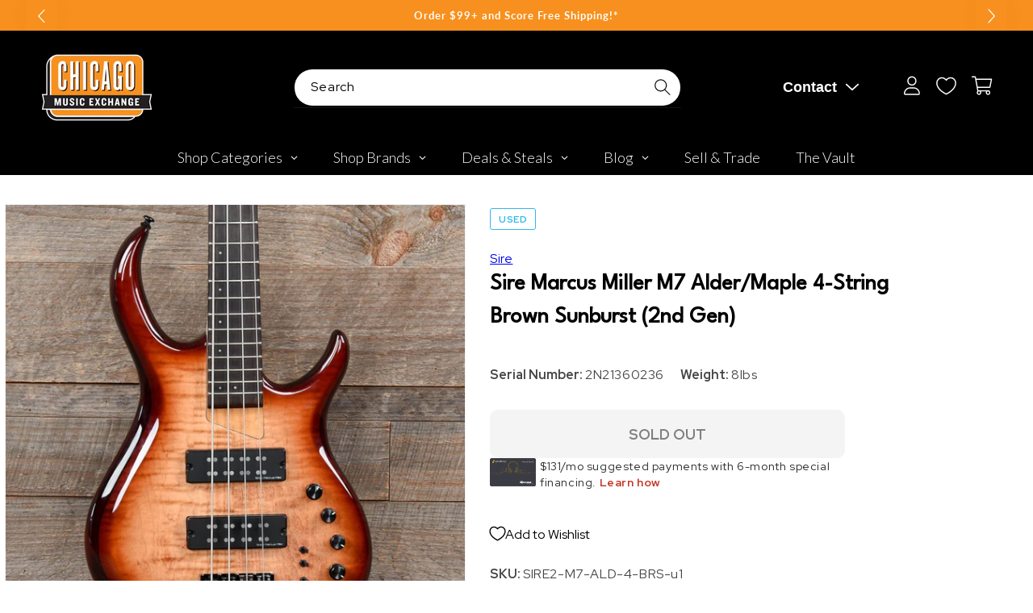

--- FILE ---
content_type: text/javascript; charset=utf-8
request_url: https://www.chicagomusicexchange.com/products/sire-marcus-miller-m7-aldermaple-4-string-brown-sunburst-1680175.js
body_size: 1865
content:
{"id":7368386019463,"title":"Sire Marcus Miller M7 Alder\/Maple 4-String Brown Sunburst (2nd Gen)","handle":"sire-marcus-miller-m7-aldermaple-4-string-brown-sunburst-1680175","description":"\u003ci\u003eThe following specs were carefully collected and recorded by a skilled technician. For a more detailed description and questions regarding sound, feel, or cosmetic condition, please call to speak to one of our experts.\u003c\/i\u003e\u003cbr\u003e\u003cbr\u003e\u003cb\u003eSummary\u003c\/b\u003e\u003cbr\u003e\u003cbr\u003e\u003cb\u003eFinish: \u003c\/b\u003eOriginal\u003cbr\u003e\u003cbr\u003e\u003cb\u003eBody Material: \u003c\/b\u003eAlder\u003cbr\u003e\u003cbr\u003e\u003cb\u003eTop Material: \u003c\/b\u003eMaple\u003cbr\u003e\u003cbr\u003e\u003cb\u003eBody Details: \u003c\/b\u003eAlder with Solid top Hard Maple Wood\u003cbr\u003e\u003cbr\u003e\u003cb\u003eNeck Material: \u003c\/b\u003eMaple\u003cbr\u003e\u003cbr\u003e\u003cb\u003eNeck Profile: \u003c\/b\u003ec\u003cbr\u003e\u003cbr\u003e\u003cb\u003eNeck Thickness (IN): \u003c\/b\u003e.825\"-.905\" (21mm - 23mm)\u003cbr\u003e\u003cbr\u003e\u003cb\u003eFingerboard Radius: \u003c\/b\u003e12.00\"\u003cbr\u003e\u003cbr\u003e\u003cb\u003eNut Width: \u003c\/b\u003e1-1\/2\"\u003cbr\u003e\u003cbr\u003e\u003cb\u003eScale Length: \u003c\/b\u003e34\u003cbr\u003e\u003cbr\u003e\u003cb\u003eNeck Details: \u003c\/b\u003eUnbound canadian hard maple with an unbound ebony fretboard\u003cbr\u003e\u003cbr\u003e\u003cb\u003eElectronics: \u003c\/b\u003ePickups: Marcus Pure-H Revolution Set\r\nElectronics: marcus miller heritage-3 with middle frequency control\r\nKnobs: volume, tone, and pickup balancer\u003cbr\u003e\u003cbr\u003e\u003cb\u003ePickup Measurements: \u003c\/b\u003ePassive pickups: neck: 8.93k ohms - Bridge: 10k ohms\u003cbr\u003e\u003cbr\u003e\u003cb\u003eHardware: \u003c\/b\u003eOriginal\u003cbr\u003e\u003cbr\u003e\u003cb\u003eWeight: \u003c\/b\u003e8 lbs \u003cbr\u003e\u003cbr\u003e\u003cb\u003eCosmetic Condition: \u003c\/b\u003eGuitar is in good condition. There is small ding on headstock, minor cosmetic blemishes on body. Includes Gig Bag. Bag has a few spots of damage; small tear of top, ID Card pouch is torn, blemishes throughout\u003cbr\u003e\u003cbr\u003e\u003cb\u003eTech Notes: \u003c\/b\u003eGuitar plays well with optimal neck relief, and low string action. The frets stand tall with no sign of buzzing.\u003cbr\u003e\u003cbr\u003e\u003cb\u003eCase Details: \u003c\/b\u003eincludes Gig Bag\u003cbr\u003e\u003cbr\u003e","published_at":"2024-07-24T19:57:28-05:00","created_at":"2023-01-18T10:22:05-06:00","vendor":"Sire","type":"Bass Guitars \/ 4-String","tags":["Artist Name : Marcus Miller","Availability : Out of Stock","Brand Name : Sire","Bridge\/Tailpiece Type : Fixed","Bundle : Bass Only","Case Detail : Use SKU SIREGIGBAG","Case Type : Case Not Included","CME Internal ID : P-001680175","Discontinued : T","Discount Eligible : T","Electric Body Type : Solid Body","Fingerboard Material : Ebony","Fretted or Fretless : Fretted","Guitar Register : Bass Guitar","Guitar Weight : 8lbs","Hand Orientation : Right-Handed","Hide From Search : T","Hide Price : T","Historical High Price : 785","In Store Now : F","Inactive : T","Item Category : Stringed","Item Class : Bass Guitars","Item Condition : New-to-Used","Item Family : New Inventory","Item Sub-Class : Bass Guitars ~ Solid Body","Item Super-Class : Stringed Instruments","Model : M7","MSRP : 759","Neck Material : Maple","Netsuite Item Type : Inventory Item","Number of Frets : 24","Number of Strings : 4-String","Nut Material : Bone","Offers Enabled : T","Pickup Configuration : HH","Product Color (General) : Sunburst","Product Color (Specific) : Brown Sunburst","Reverb Condition : Very Good","reverbsync-upc-does-not-apply:on","SA_Option 3-b : Bundle_Gig Bag Bundle : SIRE2-M7-ALD-4-BRS-001-KIT","Serial Number : 2N21360236","Series : Sire M","Shipping Profile ID : Standard Free Shipping","Shopify Date Listed : 2023-01-18","ss-exclude","SYF : 106","Unique Serialized : T"],"price":78500,"price_min":78500,"price_max":78500,"available":false,"price_varies":false,"compare_at_price":null,"compare_at_price_min":0,"compare_at_price_max":0,"compare_at_price_varies":false,"variants":[{"id":40379618787463,"title":"Default Title","option1":"Default Title","option2":null,"option3":null,"sku":"SIRE2-M7-ALD-4-BRS-u1","requires_shipping":true,"taxable":true,"featured_image":null,"available":false,"name":"Sire Marcus Miller M7 Alder\/Maple 4-String Brown Sunburst (2nd Gen)","public_title":null,"options":["Default Title"],"price":78500,"weight":3624,"compare_at_price":null,"inventory_management":"shopify","barcode":"","quantity_rule":{"min":1,"max":null,"increment":1},"quantity_price_breaks":[],"requires_selling_plan":false,"selling_plan_allocations":[]}],"images":["\/\/cdn.shopify.com\/s\/files\/1\/0343\/4368\/2183\/products\/sire-bass-guitars-4-string-sire-marcus-miller-m7-alder-maple-4-string-brown-sunburst-2nd-gen-sire2-m7-ald-4-brs-u1-30186104225927.jpg?v=1674085086","\/\/cdn.shopify.com\/s\/files\/1\/0343\/4368\/2183\/products\/sire-bass-guitars-4-string-sire-marcus-miller-m7-alder-maple-4-string-brown-sunburst-2nd-gen-sire2-m7-ald-4-brs-u1-30186104258695.jpg?v=1674068346","\/\/cdn.shopify.com\/s\/files\/1\/0343\/4368\/2183\/products\/sire-bass-guitars-4-string-sire-marcus-miller-m7-alder-maple-4-string-brown-sunburst-2nd-gen-sire2-m7-ald-4-brs-u1-30186104291463.jpg?v=1674068340","\/\/cdn.shopify.com\/s\/files\/1\/0343\/4368\/2183\/products\/sire-bass-guitars-4-string-sire-marcus-miller-m7-alder-maple-4-string-brown-sunburst-2nd-gen-sire2-m7-ald-4-brs-u1-30186104324231.jpg?v=1674068349","\/\/cdn.shopify.com\/s\/files\/1\/0343\/4368\/2183\/products\/sire-bass-guitars-4-string-sire-marcus-miller-m7-alder-maple-4-string-brown-sunburst-2nd-gen-sire2-m7-ald-4-brs-u1-30186104356999.jpg?v=1674068356","\/\/cdn.shopify.com\/s\/files\/1\/0343\/4368\/2183\/products\/sire-bass-guitars-4-string-sire-marcus-miller-m7-alder-maple-4-string-brown-sunburst-2nd-gen-sire2-m7-ald-4-brs-u1-30186104389767.jpg?v=1674070335","\/\/cdn.shopify.com\/s\/files\/1\/0343\/4368\/2183\/products\/sire-bass-guitars-4-string-sire-marcus-miller-m7-alder-maple-4-string-brown-sunburst-2nd-gen-sire2-m7-ald-4-brs-u1-30186104422535.jpg?v=1674080955"],"featured_image":"\/\/cdn.shopify.com\/s\/files\/1\/0343\/4368\/2183\/products\/sire-bass-guitars-4-string-sire-marcus-miller-m7-alder-maple-4-string-brown-sunburst-2nd-gen-sire2-m7-ald-4-brs-u1-30186104225927.jpg?v=1674085086","options":[{"name":"Title","position":1,"values":["Default Title"]}],"url":"\/products\/sire-marcus-miller-m7-aldermaple-4-string-brown-sunburst-1680175","media":[{"alt":"Sire Marcus Miller M7 Alder\/Maple 4-String Brown Sunburst (2nd Gen) Bass Guitars \/ 4-String","id":22452441186439,"position":1,"preview_image":{"aspect_ratio":1.0,"height":2000,"width":2000,"src":"https:\/\/cdn.shopify.com\/s\/files\/1\/0343\/4368\/2183\/products\/sire-bass-guitars-4-string-sire-marcus-miller-m7-alder-maple-4-string-brown-sunburst-2nd-gen-sire2-m7-ald-4-brs-u1-30186104225927.jpg?v=1674085086"},"aspect_ratio":1.0,"height":2000,"media_type":"image","src":"https:\/\/cdn.shopify.com\/s\/files\/1\/0343\/4368\/2183\/products\/sire-bass-guitars-4-string-sire-marcus-miller-m7-alder-maple-4-string-brown-sunburst-2nd-gen-sire2-m7-ald-4-brs-u1-30186104225927.jpg?v=1674085086","width":2000},{"alt":"Sire Marcus Miller M7 Alder\/Maple 4-String Brown Sunburst (2nd Gen) Bass Guitars \/ 4-String","id":22451761184903,"position":2,"preview_image":{"aspect_ratio":1.0,"height":2000,"width":2000,"src":"https:\/\/cdn.shopify.com\/s\/files\/1\/0343\/4368\/2183\/products\/sire-bass-guitars-4-string-sire-marcus-miller-m7-alder-maple-4-string-brown-sunburst-2nd-gen-sire2-m7-ald-4-brs-u1-30186104258695.jpg?v=1674068346"},"aspect_ratio":1.0,"height":2000,"media_type":"image","src":"https:\/\/cdn.shopify.com\/s\/files\/1\/0343\/4368\/2183\/products\/sire-bass-guitars-4-string-sire-marcus-miller-m7-alder-maple-4-string-brown-sunburst-2nd-gen-sire2-m7-ald-4-brs-u1-30186104258695.jpg?v=1674068346","width":2000},{"alt":"Sire Marcus Miller M7 Alder\/Maple 4-String Brown Sunburst (2nd Gen) Bass Guitars \/ 4-String","id":22451761021063,"position":3,"preview_image":{"aspect_ratio":1.0,"height":2000,"width":2000,"src":"https:\/\/cdn.shopify.com\/s\/files\/1\/0343\/4368\/2183\/products\/sire-bass-guitars-4-string-sire-marcus-miller-m7-alder-maple-4-string-brown-sunburst-2nd-gen-sire2-m7-ald-4-brs-u1-30186104291463.jpg?v=1674068340"},"aspect_ratio":1.0,"height":2000,"media_type":"image","src":"https:\/\/cdn.shopify.com\/s\/files\/1\/0343\/4368\/2183\/products\/sire-bass-guitars-4-string-sire-marcus-miller-m7-alder-maple-4-string-brown-sunburst-2nd-gen-sire2-m7-ald-4-brs-u1-30186104291463.jpg?v=1674068340","width":2000},{"alt":"Sire Marcus Miller M7 Alder\/Maple 4-String Brown Sunburst (2nd Gen) Bass Guitars \/ 4-String","id":22451761250439,"position":4,"preview_image":{"aspect_ratio":1.0,"height":2000,"width":2000,"src":"https:\/\/cdn.shopify.com\/s\/files\/1\/0343\/4368\/2183\/products\/sire-bass-guitars-4-string-sire-marcus-miller-m7-alder-maple-4-string-brown-sunburst-2nd-gen-sire2-m7-ald-4-brs-u1-30186104324231.jpg?v=1674068349"},"aspect_ratio":1.0,"height":2000,"media_type":"image","src":"https:\/\/cdn.shopify.com\/s\/files\/1\/0343\/4368\/2183\/products\/sire-bass-guitars-4-string-sire-marcus-miller-m7-alder-maple-4-string-brown-sunburst-2nd-gen-sire2-m7-ald-4-brs-u1-30186104324231.jpg?v=1674068349","width":2000},{"alt":"Sire Marcus Miller M7 Alder\/Maple 4-String Brown Sunburst (2nd Gen) Bass Guitars \/ 4-String","id":22451761414279,"position":5,"preview_image":{"aspect_ratio":1.0,"height":2000,"width":2000,"src":"https:\/\/cdn.shopify.com\/s\/files\/1\/0343\/4368\/2183\/products\/sire-bass-guitars-4-string-sire-marcus-miller-m7-alder-maple-4-string-brown-sunburst-2nd-gen-sire2-m7-ald-4-brs-u1-30186104356999.jpg?v=1674068356"},"aspect_ratio":1.0,"height":2000,"media_type":"image","src":"https:\/\/cdn.shopify.com\/s\/files\/1\/0343\/4368\/2183\/products\/sire-bass-guitars-4-string-sire-marcus-miller-m7-alder-maple-4-string-brown-sunburst-2nd-gen-sire2-m7-ald-4-brs-u1-30186104356999.jpg?v=1674068356","width":2000},{"alt":"Sire Marcus Miller M7 Alder\/Maple 4-String Brown Sunburst (2nd Gen) Bass Guitars \/ 4-String","id":22451852476551,"position":6,"preview_image":{"aspect_ratio":1.0,"height":2000,"width":2000,"src":"https:\/\/cdn.shopify.com\/s\/files\/1\/0343\/4368\/2183\/products\/sire-bass-guitars-4-string-sire-marcus-miller-m7-alder-maple-4-string-brown-sunburst-2nd-gen-sire2-m7-ald-4-brs-u1-30186104389767.jpg?v=1674070335"},"aspect_ratio":1.0,"height":2000,"media_type":"image","src":"https:\/\/cdn.shopify.com\/s\/files\/1\/0343\/4368\/2183\/products\/sire-bass-guitars-4-string-sire-marcus-miller-m7-alder-maple-4-string-brown-sunburst-2nd-gen-sire2-m7-ald-4-brs-u1-30186104389767.jpg?v=1674070335","width":2000},{"alt":"Sire Marcus Miller M7 Alder\/Maple 4-String Brown Sunburst (2nd Gen) Bass Guitars \/ 4-String","id":22452253065351,"position":7,"preview_image":{"aspect_ratio":1.0,"height":2000,"width":2000,"src":"https:\/\/cdn.shopify.com\/s\/files\/1\/0343\/4368\/2183\/products\/sire-bass-guitars-4-string-sire-marcus-miller-m7-alder-maple-4-string-brown-sunburst-2nd-gen-sire2-m7-ald-4-brs-u1-30186104422535.jpg?v=1674080955"},"aspect_ratio":1.0,"height":2000,"media_type":"image","src":"https:\/\/cdn.shopify.com\/s\/files\/1\/0343\/4368\/2183\/products\/sire-bass-guitars-4-string-sire-marcus-miller-m7-alder-maple-4-string-brown-sunburst-2nd-gen-sire2-m7-ald-4-brs-u1-30186104422535.jpg?v=1674080955","width":2000}],"requires_selling_plan":false,"selling_plan_groups":[]}

--- FILE ---
content_type: text/plain; charset=utf-8
request_url: https://d-ipv6.mmapiws.com/ant_squire
body_size: 157
content:
chicagomusicexchange.com;019bbce2-61fb-72ca-99d7-c827646b2a06:f8a2ec51633a52b17ad6763ee7135c2bd2348bea